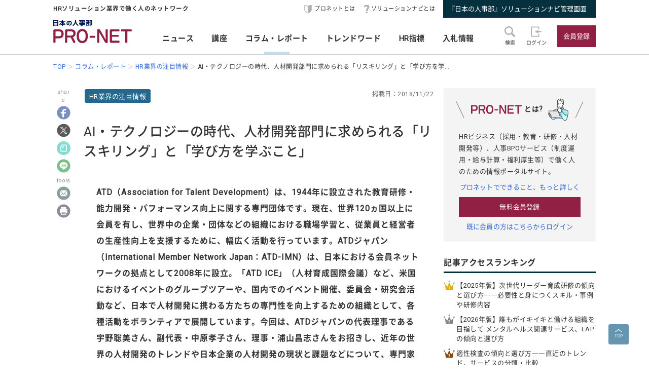

--- FILE ---
content_type: text/html; charset=UTF-8
request_url: https://service.jinjibu.jp/article/detl/hrinfo/2030/
body_size: 11927
content:
<!DOCTYPE html>
<html lang="ja">
<head>
	<meta charset="UTF-8">
	<meta name="viewport" content="width=device-width, initial-scale=1.0">
	<script src="/js/viewport.js"></script>
	<title>AI・テクノロジーの時代、人材開発部門に求められる「リスキリング」と「学び方を学ぶこと」 - 日本の人事部『プロネット』</title>
		<meta name="description" content="ATDジャパンの代表理事である宇野聡美さん、副代表・中原孝子さん、理事・浦山昌志さんをお招きし、近年の世界の人材開発のトレンドや日本企業の人材開発の現状と課題などについて、専門家の立場から詳しく語っていただきました。">
	<link rel="canonical" href="https://service.jinjibu.jp/article/detl/hrinfo/2030/">
	<meta property="fb:app_id" content="873544612706736">
	<meta property="og:locale" content="ja_JP">
	<meta property="og:title" content="AI・テクノロジーの時代、人材開発部門に求められる「リスキリング」と「学び方を学ぶこと」 - 日本の人事部『プロネット』">
	<meta property="og:type" content="article">
	<meta property="og:image" content="https://img.jinjibu.jp/updir/kiji/HRF18-1120-thumb2.jpg">
	<meta property="og:image:width" content="770" />
	<meta property="og:image:height" content="440" />
	<meta property="og:url" content="https://service.jinjibu.jp/article/detl/hrinfo/2030/">
	<meta property="og:description" content="ATDジャパンの代表理事である宇野聡美さん、副代表・中原孝子さん、理事・浦山昌志さんをお招きし、近年の世界の人材開発のトレンドや日本企業の人材開発の現状と課題などについて、専門家の立場から詳しく語っていただきました。">
	<meta name="twitter:card" content="summary_large_image">
	<meta name="twitter:site" content="@jinjibujp">
	<meta name="twitter:title" content="AI・テクノロジーの時代、人材開発部門に求められる「リスキリング」と「学び方を学ぶこと」 - 日本の人事部『プロネット』">
	<meta name="twitter:description" content="ATDジャパンの代表理事である宇野聡美さん、副代表・中原孝子さん、理事・浦山昌志さんをお招きし、近年の世界の人材開発のトレンドや日本企業の人材開発の現状と課題などについて、専門家の立場から詳しく語っていただきました。">
	<meta name="twitter:image" content="https://img.jinjibu.jp/updir/kiji/HRF18-1120-thumb2.jpg">
	<link rel="shortcut icon" href="/images/favicon.ico">
	<link href="https://fonts.googleapis.com/css?family=Roboto&amp;display=swap" rel="stylesheet">
	<link href="https://use.fontawesome.com/releases/v5.6.1/css/all.css" rel="stylesheet"><!--webアイコン-->
	<link href="/css/rulevi/pnet_common.css" rel="stylesheet" media="all">
	<link href="/css/remodal-default-theme.css" rel="stylesheet" media="all">
	<link href="/css/remodal.css" rel="stylesheet" media="all">
	<link href="/css/slick.css" rel="stylesheet">
	<link href="/css/rulevi/plugin/slick-theme-top.css" rel="stylesheet">
	<link href="/css/rulevi/page/top_page.css" rel="stylesheet">
	<link href="/css/rulevi/page/contents_body.css" rel="stylesheet">
	<script type="text/javascript" src="/js/jquery-1.9.1.min.js"></script>
	<script src="/js/slick.min.js"></script><!--//フッターのロゴカルーセルなど-->
	<script src="/js/base.js"></script>
	<script src="/js/remodal.js"></script>
	<script src="/js/jquery.blockUI.js"></script>
	<script src="/js/notosansSubset.js"></script>
	<script src="/js/addnoopener.js"></script>

		<script>
	$(function(){
		//フッターロゴのslider
		$('.slider').slick({
			infinite: true,
			dots:false,
			slidesToShow: 4,
			slidesToScroll: 1,
			arrows: true,
			autoplay: true,
			responsive: [{
				breakpoint: 640,
				settings: 'unslick'
				/*settings: {
					 slidesToShow: 2,
					 slidesToScroll: 1,
				}*/
			}]
		});
		//フッターロゴのsliderのレスポンシブ対応
		$(window).on('resize orientationchange', function() {
			$('.slider').slick('resize');
		});
	});
	$(function(){
		//検索のオープンクローズ
		$("#header-search-word").removeClass("is-opened");
		$(".l-header__searchwrap").hide();
		$("#header-search-word,.l-header__searchwrap__closedmark").click(function(){
			if($("#header-search-word").hasClass("is-opened")){
				$("#header-search-word").removeClass("is-opened");
				$(".l-header__searchwrap").hide(300);
			} else {
				$("#header-search-word").addClass("is-opened");
				$(".l-header__searchwrap").show(500);
			}
		});
	});
	</script>
	<script src="/js/page-top.js"></script>
	<script src="/js/print.js"></script>
	<script src="/js/jslb_ajax03.js"></script>
		<script type="text/javascript" src="/js/css-variables-ie.js"></script>
	<script type="text/javascript" src="/js/unitarticle.js"></script>
<script>
window.dataLayer = window.dataLayer || [];
dataLayer.push({
'trackPageview': location.href,'userLogin': 'NOT_LOGIN','userReglevel': '0','event': 'trackpv'});
</script>
<!-- Google Tag Manager -->
<script>(function(w,d,s,l,i){w[l]=w[l]||[];w[l].push({'gtm.start':
new Date().getTime(),event:'gtm.js'});var f=d.getElementsByTagName(s)[0],
j=d.createElement(s),dl=l!='dataLayer'?'&l='+l:'';j.async=true;j.src=
'https://www.googletagmanager.com/gtm.js?id='+i+dl;f.parentNode.insertBefore(j,f);
})(window,document,'script','dataLayer','GTM-WK7FGP4');</script>
<!-- End Google Tag Manager -->
</head>
<body>
<div class="remodal-bg"></div>
<header class="l-header">
	<div class="l-header__top-wrap">
		<div class="l-header__top-wrap__lbox">
			HRソリューション業界で働く人のネットワーク
		</div>
		<nav class="l-header__top-wrap__rbox">
			<a href="/guide/?hclk=hd_guide" class="l-header__icon l-header__hajime">プロネットとは</a>
			<a href="/s-navi/?hclk=hd_snavi" class="l-header__icon l-header__hatena">ソリューションナビとは</a>
			<a href="/master/?hclk=hd_adm" class="c-btn--rect-action">『日本の人事部』ソリューションナビ管理画面</a>
		</nav>
	</div>
	<div class="l-header__main-wrap">
		<div class="l-header__main-wrap__lbox">
			<h1 id="h1"><span>『プロネット』 - HRソリューション業界で働く人のネットワーク</span>
				<a href="/">
					<img src="/images/viimg/pn-logo.svg" alt="『プロネット』 - HRソリューション業界で働く人のネットワーク" name="logo" width="145" height="43">
				</a>
			</h1>
		</div>
		<nav class="l-header__main-wrap__cbox">
			<ul class="l-header__main-wrap__gnavi">
				<li>
					<a href="/news/">ニュース</a>
				</li>
				<li>
					<a href="/course/">講座</a>
				</li>
				<li class="is-active">
					<a href="/article/">コラム・レポート</a>
				</li>
				<li>
					<a href="/trendwords/">トレンドワード</a>
				</li>
				<li>
					<a href="/indicator/">HR指標</a>
				</li>
				<li>
					<a href="/bidinfo/">入札情報</a>
				</li>
			</ul>
		</nav>
		<div class="l-header__main-wrap__rbox">
			<div class="l-header__main-wrap__txtimgicon" id="header-search-word">
				<img src="/images/viimg/headicon-search.svg" alt="虫眼鏡">
				<span>検索</span>
			</div>
						<a href="/login.php" class="l-header__main-wrap__txtimgicon">
				<img src="/images/viimg/headicon-login.svg" alt="ログイン">
				<span>ログイン</span>
			</a>
			<a href="/regist/?hclk=hd_regist" class="l-header__main-wrap__txtimgicon c-onlySMP">
				<img src="/images/viimg/headicon-memberplus.svg" alt="会員登録">
				<span>会員登録</span>
			</a>
			<a href="/regist/?hclk=hd_regist" class="c-btn--rect-inquiry">会員登録</a>
					</div>
	</div>
	<form class="l-header__searchwrap" method="post" action="/search/">
		<fieldset class="l-header__searchwrap__fields">
			<div class="l-header__searchwrap__fields__innerbox">
		<input name="freewords" type="text" id="kwd" class="p-form__freeword ui-autocomplete-input" value="" placeholder="キーワードから探す" autocomplete="off">
		<button name="button" type="submit" class="l-header__searchwrap__button">
			<img src="/images/viimg/headicon-search.svg" alt="虫眼鏡">
		</button>
			</div>
						<div class="l-header__searchwrap__closedmark">×</div>
		</fieldset>

	</form>
		<nav class="l-header__breadcrumb">
		<!--パンくずリスト-->
		<ol class="breadcrumb__list" itemscope itemtype="https://schema.org/BreadcrumbList">
					<li itemprop="itemListElement" itemscope itemtype="https://schema.org/ListItem"><a href="/" itemprop="item"><span itemprop="name">TOP</span></a><meta itemprop="position" content="1"/></li>
			<li itemprop="itemListElement" itemscope itemtype="https://schema.org/ListItem"><a href="/article/" itemprop="item"><span itemprop="name">コラム・レポート</span></a><meta itemprop="position" content="2"/></li>
			<li itemprop="itemListElement" itemscope itemtype="https://schema.org/ListItem"><a href="/article/list/hrinfo/1/" itemprop="item"><span itemprop="name">HR業界の注目情報</span></a><meta itemprop="position" content="3"/></li>
			<li itemprop="itemListElement" itemscope itemtype="https://schema.org/ListItem"><span itemprop="name">AI・テクノロジーの時代、人材開発部門に求められる「リスキリング」と「学び方を学…</span><meta itemprop="position" content="4"/></li>
		</ol>
	</nav>
</header>
<div class="l-wrapper">
<link href="https://fonts.googleapis.com/css?family=Roboto&amp;display=swap" rel="stylesheet">
<main class="l-main">
<div class="l-main__wrapper">
<!--//コンテンツサイドのSNSボタンの固定と追随-->
<script src="https://jinjibu.jp/js/sns_fixboxUnit.js"></script>
<script async src="https://cdn.st-note.com/js/social_button.min.js"></script>
<aside class="p-snsside c-box--sticky-top" id="sns">
	<ul>
		<p>share</p>
        <li>
			<a target="_blank" href="http://www.facebook.com/share.php?u=https%3A%2F%2Fservice.jinjibu.jp%2Farticle%2Fdetl%2Fhrinfo%2F2030%2F" onClick="window.open(this.href, 'FBwindow', 'width=650, height=450, menubar=no, toolbar=no, scrollbars=yes'); return false;"><img src="https://jinjibu.jp/images/articleimg/facebook.svg" width="40" height="40" alt="facebook" title="facebook"></a>
					</li>
		<li>
			<a target="_blank" href="http://twitter.com/intent/tweet?url=https://service.jinjibu.jp/article/detl/hrinfo/2030/&text=AI・テクノロジーの時代、人材開発部門に求められる「リスキリング」と「学び方を学ぶこと」&via=jinjibujp" onClick="window.open(this.href, 'TWwindow', 'width=650, height=450, menubar=no, toolbar=no, scrollbars=yes'); return false;"><img src="https://jinjibu.jp/images/articleimg/x-logo.svg" width="40" height="40" alt="twitter" title="twitter"></a>
		</li>
		<li>
			<a target="_blank" href="https://note.com/intent/post?url=https://service.jinjibu.jp/article/detl/hrinfo/2030/" rel="noopener"><img src="https://jinjibu.jp/images/articleimg/notelogo.svg" width="40" height="40" alt="note" title="note"></a>
		</li>
		<li>
			<a target="_blank" href="http://line.me/R/msg/text/?AI・テクノロジーの時代、人材開発部門に求められる「リスキリング」と「学び方を学ぶこと」 https%3A%2F%2Fservice.jinjibu.jp%2Farticle%2Fdetl%2Fhrinfo%2F2030%2F"><img src="https://jinjibu.jp/images/articleimg/line.svg" width="40" height="40" alt="LINE" title="LINE"></a>
		</li>
        <li class="aside_osusumebtn_area" style="display:none;"></li><!--オススメ/コメント-->
        <p>tools</p>
		        <li class="aside_clipbtn_area" style="display:none;"></li><!--クリップ-->
				<li>
			<a target="_blank" href="mailto:?subject=&body=AI%E3%83%BB%E3%83%86%E3%82%AF%E3%83%8E%E3%83%AD%E3%82%B8%E3%83%BC%E3%81%AE%E6%99%82%E4%BB%A3%E3%80%81%E4%BA%BA%E6%9D%90%E9%96%8B%E7%99%BA%E9%83%A8%E9%96%80%E3%81%AB%E6%B1%82%E3%82%81%E3%82%89%E3%82%8C%E3%82%8B%E3%80%8C%E3%83%AA%E3%82%B9%E3%82%AD%E3%83%AA%E3%83%B3%E3%82%B0%E3%80%8D%E3%81%A8%E3%80%8C%E5%AD%A6%E3%81%B3%E6%96%B9%E3%82%92%E5%AD%A6%E3%81%B6%E3%81%93%E3%81%A8%E3%80%8D%0Ahttps://service.jinjibu.jp/article/detl/hrinfo/2030/"><img src="https://jinjibu.jp/images/articleimg/mail.svg" width="40" height="40" alt="メール" title="メール"></a>
		</li>
        <li class="aside_printbtn_area">
			<a href="javascript:void(0);" class="printer"><img src="https://jinjibu.jp/images/articleimg/print.svg" width="40" height="40" alt="印刷" title="印刷"></a>
		</li>
	</ul>
</aside>
<article class="kijiBody hrinfo"><div class="p-kiji__kiji-info">
<a href="/article/list/hrinfo/1/" class="p-kiji__kiji-genre">HR業界の注目情報</a><span class="p-kiji__kijidate">掲載日：2018/11/22</span></div>
<h1 class="c-heading--contentstitle">AI・テクノロジーの時代、人材開発部門に求められる「リスキリング」と「学び方を学ぶこと」</h1><p class="lead">ATD（Association for Talent Development）は、1944年に設立された教育研修・能力開発・パフォーマンス向上に関する専門団体です。現在、世界120ヵ国以上に会員を有し、世界中の企業・団体などの組織における職場学習と、従業員と経営者の生産性向上を支援するために、幅広く活動を行っています。ATDジャパン（International Member Network Japan：ATD-IMN）は、日本における会員ネットワークの拠点として2008年に設立。「ATD ICE」（人材育成国際会議）など、米国におけるイベントのグループツアーや、国内でのイベント開催、委員会・研究会活動など、日本で人材開発に携わる方たちの専門性を向上するための組織として、各種活動をボランティアで展開しています。今回は、ATDジャパンの代表理事である宇野聡美さん、副代表・中原孝子さん、理事・浦山昌志さんをお招きし、近年の世界の人材開発のトレンドや日本企業の人材開発の現状と課題などについて、専門家の立場から詳しく語っていただきました。</p><div class="p-kiji__profwrapper"><div class="p-kiji__profilebox"><div class="p-kiji__proftxt"><dl><dt>ATDジャパン代表理事：宇野 聡美（うの・さとみ）さん</dt></dl><p>株式会社インヴィニオ　エグゼクティブプロデューサー</p></div></div><div class="p-kiji__profilebox"><div class="p-kiji__proftxt"><dl><dt>同副代表：中原 孝子（なかはら・こうこ）さん</dt></dl><p>株式会社インストラクショナルデザイン　代表取締役</p></div></div><div class="p-kiji__profilebox"><div class="p-kiji__proftxt"><dl><dt>同理事：浦山 昌志（うらやま・まさし）さん</dt></dl><p>株式会社IPイノベーションズ　代表取締役社長</p></div></div></div><div class="articleindexBox"><div class="tit">INDEX<span>[表示/非表示]</span></div>
<ul>
<li><a href="#heading_2_1">形式的な研修ではなく、日々働く場所こそが「学びの場」になる</a></li>
<li><a href="/article/detl/hrinfo/2030/2/#heading_2_1">新しい学びのためには、人材開発部門の「リスキリング」が不可欠に</a></li>
<li><a href="/article/detl/hrinfo/2030/3/#heading_2_1">人材開発部門が目指すゴールは、「ストラテジスト」として、時代の先を読む「アンティシペーター」</a></li>
<li><a href="/article/detl/hrinfo/2030/4/#heading_2_1">人材開発部門の人たちにこそ、「学び方を学ぶこと」を知ってほしい</a>
</li>
</ul></div><section class="p_kiji__section"><h2 class="c-heading--graybg" id="heading_2_1">形式的な研修ではなく、日々働く場所こそが「学びの場」になる</h2>
<div class="c-imgL">
<img src="https://img.jinjibu.jp/updir/kiji/HRF18-1120-02.jpg" alt="中原氏"><p class="c-caption">中原氏</p>
</div>
<p><span class="interview">人材開発のトレンドについて、お聞かせください。</span></p>
<p><strong>中原：</strong>現在、世界中の労働力の60％近くが「ミレニアル世代」（2000年代に成人・社会人となる世代）です。さらにその後を「Z世代」と言われる人たちが続いています。人材開発に携わる方々は、このような若い世代の学び方や働き方を、しっかりと押さえておく必要があります。彼らはテクノロジー世代でもあるので、技術の進展と共に、どのように次世代を担う若者たちにフォーカスした人材開発を考え、制度設計していけばいいのか。ATDでもこの点を、非常に重要視しています。</p>
<p>では、日本企業の状況はどうでしょうか。新入社員研修に多くの予算が割かれてはいますが、プログラムの内容は20世紀のころとほとんど変わっていません。日本でも「ミレニアル世代」の社会人は増えていますが、旧態依然とした研修プログラムと、その内容で良しとする企業風土に疑問を抱いた優秀な人材が、早々と辞めてしまう現象が起きています。特に、伝統的な大企業に早期離職の傾向が見られます。こうした事態に直面している現在、若い世代やテクノロジーに着目した人材開発のあり方を、私たちは改めて考える必要があります。世界の現状と比べると、「周回遅れ」の感が否めません。</p>

<div class="c-imgR">
<img src="https://img.jinjibu.jp/updir/kiji/HRF18-1120-01.jpg" alt="宇野氏"><p class="c-caption">宇野氏</p>
</div>
<p><strong>宇野：</strong>日本でも若い世代を中心に、モバイルを使って動画で情報を受発信するなど、現場での学び方に変化が見られます。教育の実効性を高めるには、このような若い世代が持つ学び方の新しいスタイルや感性を、組織としてうまく生かしていく必要があります。実際に、グローバルなトレンドは明らかにそうした方向に向かっています。問題なのは、現場の上司や人材開発部門の方々が、トレンドをよく理解していないことです。</p>
<p><strong>浦山：</strong>「リバースコーチング」といいますが、これからはむしろ、若い人たちから教えてもらうことが必要でしょう。変化のスピードが速い現代においては、これまでのように人材開発部門が1年に1回提供する階層別研修だけでは、十分とはいえません。</p>
<p>重要なのは形式的な研修ではなく、日々働く場所が「学びの場」になること。たとえ10分、20分でもかまいません。とにかく、毎日仕事をしながら、学び続けることが大事なのです。また、一人の学びではなく、いろいろな人たちとコラボレーションし、情報を共有しながら学ぶことが求められます。皆の力を集めていかないと、今抱えている問題の解決の糸口がなかなか見つからないからです。</p>

<div class="c-imgL">
<img src="https://img.jinjibu.jp/updir/kiji/HRF18-1120-03.jpg" alt="浦山氏"><p class="c-caption">浦山氏</p>
</div>
<p><strong>中原：</strong>確かにそうですね。日々の業務（パフォーマンス）と直結しない限り、これからの時代は学びが成立しないように思います。一定期間、職場を離れて研修を受けても、それが本当に学びになるのかどうかは疑問です。そもそもプログラム自体が時代遅れで、役に立たなくなっているケースが少なくありません。従来型のイベントベースの学びのスタイルでは、日々刻々と変化している状況やパフォーマンスに役立つことは少ないでしょう。</p>
<p>「ミレニアル世代」の人たちが、受講形式（座学）が中心の従来型の学びを嫌う傾向にあるのは事実です。「今、私たちに期待されているパフォーマンス」「今、私たちが共有しなければならないこと」について、「タイムリーに学べる環境が欲しい」というのが、「ミレニアル世代」の主張です。そういう人たちに対して、的確に情報を提供していくことが、これからの人材開発部門の重要な機能です。</p>

</section>    
      
    <div class="p-page__nextpage">
                                                <a href="/article/detl/hrinfo/2030/2/" class="p-page__nextpagetxt"><span>次のページ</span>新しい学びのために求められる「リスキリング」とは？</a>
                                        
            
            <div class="p-page__nextpage"><ul class="p-page__pager"><li class="p-page__nowpage"><span>1</span></li><li class="p-page__jumppage"><a href="/article/detl/hrinfo/2030/2/" >2</a></li><li class="p-page__jumppage"><a href="/article/detl/hrinfo/2030/3/" >3</a></li><li class="p-page__jumppage"><a href="/article/detl/hrinfo/2030/4/" >4</a></li><li class="p-page__next"><a href="/article/detl/hrinfo/2030/2/">次のページ</a></li></ul></div>        </div>
    
          </article>
</div><div class="p-contentslist">
<section class="p-contentslist__box">
<h3 class="c-heading--main">HR業界の注目情報のバックナンバー</h3>
		<article class="c-box--kijirecomme">
            <div class="p-card--horizontal">
                            <a href="/article/detl/hrinfo/2920/" class="p-card--horizontal__media">
                    <img src="https://img.jinjibu.jp/updir/kiji/HRF22-0805-01-thumb2_small.jpg" alt="川野晋太郎さん">
                </a>
                            <div class="p-card--horizontal__headp">
                    <a href="/article/detl/hrinfo/2920/">
                    <h3 class="p-card__headp__headline">派遣社員と派遣先の双方が安心できるサービス基準を満たした派遣会社を認定<br />
「優良派遣事業者認定制度」の管理・運営を行う</h3>
                    <p class="p-card__headp__detail">働き方が多様化している現在、個人の志向や事情を踏まえながら働ける派遣社員という雇用形態が、働く人にとって重要な選択肢のひとつになっています。ただ、人材派遣業界は...</p>
                    </a>
                    <footer class="p-card__subinfo">
                        <span class="c-date">2022/08/05</span>                        <a href="/article/list/hrinfo/1/" class="c-genre">HR業界の注目情報</a>
                        <div class="c-taglist--tagmark"><a href="/tag/?tag=%E4%BA%BA%E6%9D%90%E6%B4%BE%E9%81%A3">人材派遣</a><a href="/tag/?tag=%E4%BA%BA%E6%9D%90%E3%82%B5%E3%83%BC%E3%83%93%E3%82%B9%E7%94%A3%E6%A5%AD%E5%8D%94%E8%AD%B0%E4%BC%9A">人材サービス産業協議会</a></div>                    </footer>
                </div>
            </div>
		</article>
		<article class="c-box--kijirecomme">
            <div class="p-card--horizontal">
                            <a href="/article/detl/hrinfo/2030/" class="p-card--horizontal__media">
                    <img src="https://img.jinjibu.jp/updir/kiji/HRF18-1120-thumb2_small.jpg" alt="">
                </a>
                            <div class="p-card--horizontal__headp">
                    <a href="/article/detl/hrinfo/2030/">
                    <h3 class="p-card__headp__headline">AI・テクノロジーの時代、人材開発部門に求められる「リスキリング」と「学び方を学ぶこと」</h3>
                    <p class="p-card__headp__detail">ATDジャパンの代表理事である宇野聡美さん、副代表・中原孝子さん、理事・浦山昌志さんをお招きし、近年の世界の人材開発のトレンドや日本企業の人材開発の現状と課題な...</p>
                    </a>
                    <footer class="p-card__subinfo">
                        <span class="c-date">2018/11/22</span>                        <a href="/article/list/hrinfo/1/" class="c-genre">HR業界の注目情報</a>
                                            </footer>
                </div>
            </div>
		</article>
		<article class="c-box--kijirecomme">
            <div class="p-card--horizontal">
                            <a href="/article/detl/hrinfo/847/" class="p-card--horizontal__media">
                    <img src="https://img.jinjibu.jp/updir/kiji/ATR12-1203-01-thumb2_small.jpg" alt="">
                </a>
                            <div class="p-card--horizontal__headp">
                    <a href="/article/detl/hrinfo/847/">
                    <h3 class="p-card__headp__headline">一般社団法人 人材サービス産業協議会 理事長、副理事長に聞く<br />
業界4団体が連携して取り組む三つのプロジェクトの方針とは</h3>
                    <p class="p-card__headp__detail">人材サービス産業を横断・連携する日本で唯一の機関となる「人材サービス産業協議会」ですが、雇用構造の変化や労働市場の要請に対して、どのようなグランドデザインや対策...</p>
                    </a>
                    <footer class="p-card__subinfo">
                        <span class="c-date">2012/12/03</span>                        <a href="/article/list/hrinfo/1/" class="c-genre">HR業界の注目情報</a>
                        <div class="c-taglist--tagmark"><a href="/tag/?tag=%E4%BA%BA%E6%9D%90%E3%82%B5%E3%83%BC%E3%83%93%E3%82%B9%E7%94%A3%E6%A5%AD%E5%8D%94%E8%AD%B0%E4%BC%9A">人材サービス産業協議会</a><a href="/tag/?tag=%E3%82%AD%E3%83%A3%E3%83%AA%E3%82%A2%E5%BD%A2%E6%88%90">キャリア形成</a><a href="/tag/?tag=%E3%82%AD%E3%83%A3%E3%83%AA%E3%82%A2%E3%83%81%E3%82%A7%E3%83%B3%E3%82%B8">キャリアチェンジ</a><a href="/tag/?tag=%E4%BA%BA%E6%9D%90%E8%82%B2%E6%88%90">人材育成</a></div>                    </footer>
                </div>
            </div>
		</article>
		<article class="c-box--kijirecomme">
            <div class="p-card--horizontal">
                            <a href="/article/detl/hrinfo/764/" class="p-card--horizontal__media">
                    <img src="https://img.jinjibu.jp/updir/kiji/ATR12-0824-01-thumb2_small.jpg" alt="">
                </a>
                            <div class="p-card--horizontal__headp">
                    <a href="/article/detl/hrinfo/764/">
                    <h3 class="p-card__headp__headline">2012年10月、「一般社団法人 人材サービス産業協議会」が設立<br />
―業界4団体が連携して取り組むプロジェクトとは―</h3>
                    <p class="p-card__headp__detail">2011年6月に全国求人情報協会、日本人材紹介事業協会、日本人材派遣協会、日本生産技能労務協会によって設置された「人材サービス産業の近未来を考える会」が、201...</p>
                    </a>
                    <footer class="p-card__subinfo">
                        <span class="c-date">2012/08/23</span>                        <a href="/article/list/hrinfo/1/" class="c-genre">HR業界の注目情報</a>
                                            </footer>
                </div>
            </div>
		</article>
<div class="c-box--center--mg-md">
    <a href="/article/list/hrinfo/1/" class="c-btn--rect-border">HR業界の注目情報　バックナンバー</a>
</div>
</section>
</div>
</main>	<aside class="l-side">
	<section class="l-side__gray-box">
		<h3 class="l-side__gray-box-title">
			<img src="/images/viimg/pn-logo-s.svg" width="100" height="18" alt="プロネット" class="l-side__gray-box-pnlogo">とは?<img src="/images/viimg/side_regbox_manillust.png" width="80" height="88" alt="ビジネスパーソンイラスト" class="l-side__gray-box-bpillust">
		</h3>
		<p class="l-side__box__lead-p">HRビジネス（採用・教育・研修・人材開発等）、人事BPOサービス（制度運用・給与計算・福利厚生等）で働く人のための情報ポータルサイト。</p>
		<a href="/guide/?rclk=sd_guide" class="c-alink">プロネットでできること、もっと詳しく</a>
		<a href="/regist/?rclk=sd_regist" class="c-btn--rect-inquiry">無料会員登録</a>
		<a href="/login.php" class="c-alink">既に会員の方はこちらからログイン</a>
	</section>
		<script type="text/javascript" src="/js/rectangle.js" charset="utf-8"></script>
			<section class="l-side__box">
		<h3 class="c-heading--main">記事アクセスランキング</h3>
		<ul class="l-side__box__listarea--ranking">
					<li class="rank1">
			<a href="/article/detl/hrservice/185/?rclk=sd_artrnk">【2025年版】次世代リーダー育成研修の傾向と選び方――必要性と身につくスキル・事例や研修内容</a>
			</li>
					<li class="rank2">
			<a href="/article/detl/hrservice/349/?rclk=sd_artrnk">【2026年版】誰もがイキイキと働ける組織を目指して
メンタルヘルス関連サービス、EAPの傾向と選び方</a>
			</li>
					<li class="rank3">
			<a href="/article/detl/hrservice/54/?rclk=sd_artrnk">適性検査の傾向と選び方――直近のトレンド、サービスの分類・比較</a>
			</li>
					<li class="rank4">
			<a href="/article/detl/innovator/3942/?rclk=sd_artrnk">唐沢雄三郎さん（One人事株式会社 代表取締役社長）：
「物事の構造や本質を知る」考えから行き着いた、人事をひとつにする哲学
「統合型 HR SaaS ERP」でより多くの人を笑顔に</a>
			</li>
					<li class="rank5">
			<a href="/article/detl/innovator/3960/?rclk=sd_artrnk">田中義紀さん（タレンタ株式会社 代表取締役社長兼COO）：
「積み上げ型」キャリアで「HRテクノロジー」業界にたどり着いた
AI時代のHRに必要なのは「問い」の力</a>
			</li>
				</ul>
		</section>
		<section class="l-side__box">
		<h3 class="c-heading--main">コラム・レポート・講座</h3>
	    <ul class="l-side__box__listarea--txtlink">
        	<li><a href="/article/list/innovator/1/?rclk=sd_artgnr">HRソリューション業界TOPインタビュー</a></li>
			<li><a href="/article/list/hrservice/1/?rclk=sd_artgnr">HRソリューションの傾向と選び方</a></li>
			<li><a href="/course/industry/?rclk=sd_artgnr">HRソリューション業界講座</a></li>
			<li><a href="/course/marketing/?rclk=sd_artgnr">HRマーケティング講座</a></li>
        	<li><a href="/article/list/hrinfo/1/?rclk=sd_artgnr">HR業界の注目情報</a></li>
        	<li><a href="/article/list/eventreport/1/?rclk=sd_artgnr">イベントレポート</a></li>
			<li><a href="/article/list/usrreport/1/?rclk=sd_artgnr">講演＆交流会レポート</a></li>
		</ul>
	</section>
		<section class="l-side__box">
		<h3 class="c-heading--main">事務局からのお知らせ</h3>
		<ul class="l-side__box__listarea--txtlink">
						<li>
			<a href=/info/detl/1914/ />日本の人事部「ＨＲカンファレンス2025-秋-」開催<br />
200講演ライブ配信！ 注目の人事トレンドを網羅				<span class="date">[10/10]</span>								</a>			</li>
						<li>
			<a href=/info/detl/1929/ />『日本の人事部 人事白書2025』発刊！人・組織の課題解決の糸口に				<span class="date">[7/2]</span>								</a>			</li>
						<li>
			<a href=/info/detl/1926/ />全国の人事20,000名以上が参加、参加者満足度92.5％！<br />
「ＨＲカンファレンス2025-春-」開催報告				<span class="date">[5/30]</span>								</a>			</li>
						</ul>
		<a href="/info/" class="c-btn--rect-border">お知らせ一覧</a>
	</section>
		<section class="l-side__box">
		<h3 class="c-heading--main">HR業界団体情報</h3>
		<p class="l-side__box__lead-p">HR業界の代表的な業界団体をご紹介いたします。</p>
				<article class="c-box--pdThin">
    		<a href="/hrassoc/group/664/?rclk=sd_hrassoc" class="p-card--horizontal">
				<div class="p-card--horizontal__media--small">
					<img src="https://img.jinjibu.jp/updir/kiji/HRASC-BOPasc-logo.png" alt="一般社団法人日本BPO協会（旧：日本生産技能労務協会）"  width="200" height="154" class="c-border">
				</div>
				<div class="p-card--horizontal__headp">
					<h4 class="p-card__headp__headline">一般社団法人日本BPO協会（旧：日本生産技能労務協会）</h4>
					<p class="p-card__headp__detail">製造請負・製造派遣事業の適正かつ健全な運営と、労働者の雇用の安定と処遇の向上を目的とした活動を行う団体。</p>
				</div>
    		</a>
		</article>
				<article class="c-box--pdThin">
    		<a href="/hrassoc/group/2989/?rclk=sd_hrassoc" class="p-card--horizontal">
				<div class="p-card--horizontal__media--small">
					<img src="https://img.jinjibu.jp/updir/kiji/HRASC_jhr-logo.png" alt="一般社団法人 人材サービス産業協議会"  width="200" height="154" class="c-border">
				</div>
				<div class="p-card--horizontal__headp">
					<h4 class="p-card__headp__headline">一般社団法人 人材サービス産業協議会</h4>
					<p class="p-card__headp__detail">健全かつ円滑な次世代労働市場の創造を目指す人材サービス業界団体の連携横断組織「JHR」。</p>
				</div>
    		</a>
		</article>
				<article class="c-box--pdThin">
    		<a href="/hrassoc/group/2508/?rclk=sd_hrassoc" class="p-card--horizontal">
				<div class="p-card--horizontal__media--small">
					<img src="https://img.jinjibu.jp/updir/kiji/HRASC_protean-career-logo.png" alt="一般社団法人プロティアン・キャリア協会"  width="200" height="154" class="c-border">
				</div>
				<div class="p-card--horizontal__headp">
					<h4 class="p-card__headp__headline">一般社団法人プロティアン・キャリア協会</h4>
					<p class="p-card__headp__detail">プロティアンで組織と個人のより良き関係性構築と個人の主体的なキャリア戦略支援による社会貢献を行う団体。</p>
				</div>
    		</a>
		</article>
				<article class="c-box--pdThin">
    		<a href="/hrassoc/group/2367/?rclk=sd_hrassoc" class="p-card--horizontal">
				<div class="p-card--horizontal__media--small">
					<img src="https://img.jinjibu.jp/updir/kiji/HRASC_people-analytics-logo.png" alt="一般社団法人ピープルアナリティクス＆HRテクノロジー協会"  width="200" height="154" class="c-border">
				</div>
				<div class="p-card--horizontal__headp">
					<h4 class="p-card__headp__headline">一般社団法人ピープルアナリティクス＆HRテクノロジー協会</h4>
					<p class="p-card__headp__detail">人材データを分析・可視化して人と経営の未来に活かすピープルアナリティクスと、それを牽引するHRテクノロジーの活用を「産・学・官」で普及・推進する団体。</p>
				</div>
    		</a>
		</article>
				<article class="c-box--pdThin">
    		<a href="/hrassoc/group/1288/?rclk=sd_hrassoc" class="p-card--horizontal">
				<div class="p-card--horizontal__media--small">
					<img src="https://img.jinjibu.jp/updir/kiji/HRASC_jtelework_logo.png" alt="一般社団法人 日本テレワーク協会"  width="200" height="154" class="c-border">
				</div>
				<div class="p-card--horizontal__headp">
					<h4 class="p-card__headp__headline">一般社団法人 日本テレワーク協会</h4>
					<p class="p-card__headp__detail">テレワークを通じ、調和のとれた日本社会の持続的な発展に寄与する。</p>
				</div>
    		</a>
		</article>
				<article class="c-box--pdThin">
    		<a href="/hrassoc/group/1274/?rclk=sd_hrassoc" class="p-card--horizontal">
				<div class="p-card--horizontal__media--small">
					<img src="https://img.jinjibu.jp/updir/kiji/HRASC-neoa-logo_v2.png" alt="一般社団法人NEOA"  width="200" height="154" class="c-border">
				</div>
				<div class="p-card--horizontal__headp">
					<h4 class="p-card__headp__headline">一般社団法人NEOA</h4>
					<p class="p-card__headp__detail">プロのエンジニアが派遣並びに請負など業務形態により、設計開発技術を提供する技術提供サービス業界の事業者団体。</p>
				</div>
    		</a>
		</article>
				<article class="c-box--pdThin">
    		<a href="/hrassoc/group/707/?rclk=sd_hrassoc" class="p-card--horizontal">
				<div class="p-card--horizontal__media--small">
					<img src="https://img.jinjibu.jp/updir/kiji/HRASC-atd-logo.png" alt="ATDインターナショナルメンバーネットワークジャパン"  width="200" height="154" class="c-border">
				</div>
				<div class="p-card--horizontal__headp">
					<h4 class="p-card__headp__headline">ATDインターナショナルメンバーネットワークジャパン</h4>
					<p class="p-card__headp__detail">米国ATDの活動に賛同しているパートナー。2007年設立。日本において、ATDの情報発信や委員会活動などを通じて、グローバルに通用する人材開発・組織開発の支援を行っている。</p>
				</div>
    		</a>
		</article>
				<article class="c-box--pdThin">
    		<a href="/hrassoc/group/661/?rclk=sd_hrassoc" class="p-card--horizontal">
				<div class="p-card--horizontal__media--small">
					<img src="https://img.jinjibu.jp/updir/kiji/HRASC-zenkyukyo-logo.png" alt="公益社団法人 全国求人情報協会"  width="200" height="154" class="c-border">
				</div>
				<div class="p-card--horizontal__headp">
					<h4 class="p-card__headp__headline">公益社団法人 全国求人情報協会</h4>
					<p class="p-card__headp__detail">求人情報媒体が読者の職業の選択と安定した職業生活に役立つことなどを目的に、昭和60年2月、労働大臣の許可を得て、公益法人として設立されました。</p>
				</div>
    		</a>
		</article>
				<article class="c-box--pdThin">
    		<a href="/hrassoc/group/662/?rclk=sd_hrassoc" class="p-card--horizontal">
				<div class="p-card--horizontal__media--small">
					<img src="https://img.jinjibu.jp/updir/kiji/HRASC-jinzaikyo-logo_small.png" alt="一般社団法人 日本人材紹介事業協会"  width="200" height="154" class="c-border">
				</div>
				<div class="p-card--horizontal__headp">
					<h4 class="p-card__headp__headline">一般社団法人 日本人材紹介事業協会</h4>
					<p class="p-card__headp__detail">厚生労働大臣の許可を受けてホワイトカラーを中心とした職業紹介を行う人材紹介事業者の団体です。会員会社は倫理綱領を採択し、事業運営を行っています。</p>
				</div>
    		</a>
		</article>
				<article class="c-box--pdThin">
    		<a href="/hrassoc/group/663/?rclk=sd_hrassoc" class="p-card--horizontal">
				<div class="p-card--horizontal__media--small">
					<img src="https://img.jinjibu.jp/updir/kiji/HRASC-jinzaihaken-logo_small.png" alt="一般社団法人 日本人材派遣協会"  width="200" height="154" class="c-border">
				</div>
				<div class="p-card--horizontal__headp">
					<h4 class="p-card__headp__headline">一般社団法人 日本人材派遣協会</h4>
					<p class="p-card__headp__detail">労働者派遣法の趣旨に則り、労働者派遣事業の適正な運営を図るための自主的な取り組みを行うことを通じて、派遣事業の健全な発展を図ることを目的として、設立されました。</p>
				</div>
    		</a>
		</article>
				<article class="c-box--pdThin">
    		<a href="/hrassoc/group/942/?rclk=sd_hrassoc" class="p-card--horizontal">
				<div class="p-card--horizontal__media--small">
					<img src="https://img.jinjibu.jp/updir/kiji/HRASC-jshrm-logo.png" alt="日本人材マネジメント協会"  width="200" height="154" class="c-border">
				</div>
				<div class="p-card--horizontal__headp">
					<h4 class="p-card__headp__headline">日本人材マネジメント協会</h4>
					<p class="p-card__headp__detail">「日本におけるHRMプロフェッショナリズムの確立」を使命に、我が国の人材マネジメントを担う方々のための会員(年会費制)組織として2000年に設立。</p>
				</div>
    		</a>
		</article>
			</section>
			  

	<div class="l-side__banner">
		<a href="/s-navi/?rclk=sd_snavi"><img src="/images/banner/banner-side-snavi.jpg" alt="『日本の人事部』ソリューションナビ"></a>
			<a href="https://jinjibu.jp/biz/service.php#service_event" target="_blank"><img src="/images/banner/banner-side-hrc.jpg" alt="ＨＲカンファレンス出展のご案内"></a>
		<a href="http://service.jinjibu.jp/hr-league/" target="_blank"><img src="/images/banner/banner-side-hrleague.jpg" alt="ＨＲリーグ"></a>
	</div>
		</aside>
</div>
<footer class="l-footer">
	<div class="l-footer__pagetop pagetop">
		<a href="#pagetop">
			<img src="/images/viimg/page-top.svg" alt="ページトップ" width="40" height="40">
		</a>
	</div>
	<div class="l-footer__wrapper">
		<ul class="l-footer__link">
			<li><a href="/news/?fclk=flink">ニュース</a></li>
			<li><a href="/course/?fclk=flink">講座</a></li>
			<li><a href="/article/?fclk=flink">コラム・レポート</a></li>
			<li><a href="/trendwords/?fclk=flink">トレンドワード</a></li>
			<li><a href="/indicator/?fclk=flink">HR指標</a></li>
			<li><a href="/bidinfo/?fclk=flink">入札情報</a></li>
			<li><a href="/hrassoc/list/?fclk=flink">HR業界団体情報</a></li>
			<li><a href="/static/about_link/?fclk=flink">リンクについて</a></li>
			<li><a href="/static/kiyaku/?fclk=flink">日本の人事部『プロネット』会員利用規約</a></li>
			<li><a href="/static/jkkiyaku/?fclk=flink">ソリューションナビ ご利用規約</a></li>
			<li><a href="/static/privacy/?fclk=flink">プライバシー・ポリシー</a></li>
			<li class="divline"><a href="https://jinjibu.jp/biz/?frmprofoot">人事向け広告掲載について</a></li>
			<li><a href="/static/tokushou/?fclk=flink">特定商取引法に基づく表示</a></li>
			<li><a href="/help/?fclk=flink">ヘルプ</a></li>
			<li><a href="https://hrvision.co.jp/" target="_blank">運営会社</a></li>
			<li><a href="/inquiry/?fclk=flink">お問合せ</a></li>
		</ul>
		<div class="l-footer__logobox">
		<a href="https://hrvision.co.jp" target="_blank" class="l-footer__hrvlogo"><img src="https://service.jinjibu.jp/images/viimg/hrv-logo.svg" alt="株式会社ＨＲビジョン"></a>
		<a href="https://privacymark.jp/" target="_blank" class="l-footer__pmark"><img src="https://jinjibu.jp/images/misc/pp_pmark.gif" alt="株式会社ＨＲビジョンは「プライバシーマーク」使用許諾事業者として認定されています"></a>
		</div>
	</div>
	<div class="l-footer__logo">
	<ul class="slider">
		<li><a href="https://jinjibu.jp/" target="_blank"><img src="/images/viimg/slogo_NJ.svg" alt="日本の人事部" width="131" height="20"></a></li>
		<li><a href="https://hr-award.jp/" target="_blank"><img src="/images/viimg/slogo_hraward.svg" alt="ＨＲアワード" width="115" height="20"></a></li>
		<li><a href="https://jinjibu.jp/hr-conference/" target="_blank"><img src="/images/viimg/slogo_conference.svg" alt="ＨＲカンファレンス" width="167" height="20"></a></li>
		<li><a href="https://jinjibu.jp/consortium/" target="_blank"><img src="/images/viimg/slogo_consortium.svg" alt="ＨＲコンソーシアム" width="180" height="20"></a></li>
		<li><a href="/hr-league/" target="_blank"><img src="/images/viimg/slogo_hrleague.svg" alt="ＨＲリーグ"  width="98" height="20"></a></li>
		<li><a href="https://jinjibu.jp/exe/" target="_blank"><img src="/images/viimg/slogo_leader_exe.svg" alt="日本の人事リーダー会"  width="200" height="20"></a></li>
		<li><a href="https://jinjibu.jp/research/" target="_blank"><img src="/images/viimg/slogo_hakusho.svg" alt="人事白書"  width="85" height="20"></a></li>
		<li><a href="https://jinjibu.jp/leaders/" target="_blank"><img src="/images/viimg/slogo_leaders.svg" alt="LEADERS" width="99" height="20"></a></li>
		<li class="c-onlyPC"><a href="https://jinjibu.jp/hrt/" target="_blank"><img src="/images/viimg/slogo_hrTechnology.svg" alt="ＨＲテクノロジー" width="135" height="20"></a></li>
		<li class="c-onlyPC"><a href="https://jinjibu.jp/kenko/" target="_blank"><img src="/images/viimg/slogo_kenko.svg" alt="健康経営" width="131" height="20"></a></li>
		<li class="c-onlyPC"><a href="https://jinjibu.jp/hcm/" target="_blank"><img src="/images/viimg/slogo_hcm.svg" alt="人的資本経営"></a></li>
				</ul>
	</div>
	<div class="l-footer__bottom">
		<div class="copyRight"><!--Copyright -->© 2004- 2026 HR Vision Co., Ltd. All Rights Reserved.</div>
	</div>
		<script src="//script.secure-link.jp/swt/c10988540.js"></script>
	</footer>
</body>
</html>


--- FILE ---
content_type: text/css
request_url: https://service.jinjibu.jp/css/rulevi/page/contents_body.css
body_size: 3180
content:
.kijiBody{width:calc(100% - 8rem);margin-bottom:4rem;letter-spacing:0.05rem}@media screen and (max-width: 640px){.kijiBody{margin-left:auto;margin-right:auto}}.kijiBody h1,.kijiBody h2,.kijiBody h3,.kijiBody h4,.kijiBody h5{font-weight:500;line-height:1.5}.kijiBody a.btn-borrond-bsc-accentmain,.kijiBody a.btn-borrond-bsc-accentgreen,.kijiBody a.btn-borrond-bsc-accentyellow,.kijiBody a.btn-borrond-bsc-accentblue,.kijiBody a.c-btn--round-inquiry,.kijiBody a.c-btn--round-action{color:#fff}.kijiBody .note{font-size:1.4rem}.kijiBody .p-kiji__kiji-info+.taglist{margin:0}.kijiBody .taglist{margin:3rem 0 1.5rem;padding-left:2.5rem;background:url("/images/viimg/tagicon.svg") no-repeat left center;background-size:1.5rem 1.5rem}.kijiBody .taglist a{color:#25688d;font-size:1.2rem}.kijiBody .taglist a:hover{text-decoration:underline}.kijiBody .taglist a:after{content:"、"}.kijiBody .taglist a:last-of-type:after{content:""}.kijiBody .p-qa__listbox a{color:#333}.kijiBody .p-qa__listbox a:hover{color:#3367D6}.kijiBody .p-qa__listbox a:hover:hover{color:#0099FF}.articleindexBox{margin:4rem 0;padding:3.5rem 4rem;background:#eaf4fa}.articleindexBox .tit{font-weight:700;font-size:2rem;margin-bottom:2.5rem}.articleindexBox .tit span{display:inline-block;margin-left:1.5rem;font-weight:400;font-size:1.3rem;cursor:pointer;color:#3367D6}.articleindexBox ul>li{margin:1.5rem 0;padding-left:2rem;position:relative;list-style:none;font-size:1.5rem}.articleindexBox ul>li:before{content:"";position:absolute;left:0;top:0.7rem;width:0px;height:0px;border-width:0.5rem 1rem;border-style:solid;border-color:transparent transparent transparent #25688d}.articleindexBox ul ul{margin-left:1rem}.articleindexBox ul ul li{padding-left:0;list-style:disc}.articleindexBox ul ul li:before{display:none}@media screen and (max-width: 640px){.kijiBody{width:100%;padding-left:2rem;padding-right:2rem}}.kijiBody a{color:#3367D6}.kijiBody h6:not(.p-card__headp__headline){margin:4rem 0 2rem;padding-bottom:0.5rem;font-size:1.7rem;font-weight:700}.kijiBody h4+h5{margin-top:5rem}.kijiBody table{margin:3rem 0}.kijiBody caption{font-size:1.5rem;font-weight:700;margin-bottom:1rem}.kijiBody th{width:20%}.kijiBody th.table__th--auto{width:auto}.kijiBody .font14pad10{font-size:1.4rem}.kijiBody .scrolltable{display:block;overflow-x:scroll;white-space:nowrap;-webkit-overflow-scrolling:touch}.kijiBody .scrolltable tbody{width:100%;display:table}@media screen and (max-width: 640px){.kijiBody .scrolltable--smp{display:block;overflow-x:scroll;white-space:nowrap;-webkit-overflow-scrolling:touch}.kijiBody .scrolltable--smp tbody{width:100%;display:table}.kijiBody .c-table--thtd--block th,.kijiBody .c-table--thtd--block td{width:auto}}.kijiBody .table--noboder th,.kijiBody .table--noboder td{border:none;padding:0.25rem}.kijiBody table+.note,.kijiBody table+.c-add,.kijiBody table+.c-memo,.kijiBody table+.c-notice{position:relative;top:-1.5rem}.kijiBody .headposiname{margin-bottom:2rem}.kijiBody .headposiname .headerposition{margin-bottom:0.5rem;font-size:1.5rem}.kijiBody .headposiname .headername{font-size:2rem;font-weight:500}.kijiBody .lead{margin:4.5rem 2.5rem;font-weight:600;letter-spacing:0.1rem;line-height:2;overflow-wrap:break-word}@media screen and (max-width: 640px){.kijiBody .lead{margin:3rem 0}}.kijiBody .p_kiji__section ul,.kijiBody .p_kiji__section ol{margin:2.5rem 0 2.5rem 2.5rem}.kijiBody .p_kiji__section ul li,.kijiBody .p_kiji__section ol li{margin:0.7rem 0;line-height:1.8}.kijiBody .p_kiji__section ul li{list-style:disc}.kijiBody .p_kiji__section ul li li{list-style:circle}.kijiBody .p_kiji__section ul.p_kiji__ul-topbtmbord{display:flex;flex-wrap:wrap;justify-content:space-between;margin:0 0 3rem;font-size:1.4rem}.kijiBody .p_kiji__section ul.p_kiji__ul-topbtmbord li{display:flex;align-items:center;list-style:none;margin:0;padding:1rem;border-bottom:#cecece solid 0.1rem}@media screen and (min-width: 640px){.kijiBody .p_kiji__section ul.p_kiji__ul-topbtmbord li{width:49%}.kijiBody .p_kiji__section ul.p_kiji__ul-topbtmbord li:nth-child(1),.kijiBody .p_kiji__section ul.p_kiji__ul-topbtmbord li:nth-child(2){border-top:#cecece solid 0.1rem}}@media screen and (max-width: 640px){.kijiBody .p_kiji__section ul.p_kiji__ul-topbtmbord li{width:100%}.kijiBody .p_kiji__section ul.p_kiji__ul-topbtmbord li:nth-child(1){border-top:#cecece solid 0.1rem}}.kijiBody .p_kiji__section ol li{list-style:decimal}.kijiBody .p_kiji__section ol li li{list-style:upper-latin}.kijiBody .p_kiji__section dl{line-height:1.8;margin:2.5rem 0}.kijiBody .p_kiji__section dl dt{font-weight:600}.kijiBody .p_kiji__section dl dd+dt{margin-top:2rem}.kijiBody .p_kiji__section.p_kiji__link-sanko{font-size:1.4rem}.kijiBody .interview{padding-left:3.5rem;position:relative;font-weight:500;color:#499fcf}.kijiBody .interview:after{content:"";position:absolute;width:3rem;height:0.1rem;left:0;top:1rem;border-top:0.1rem solid #499fcf}.kijiBody #lastkome{text-align:center}.kijiBody br.clear{display:none}.kijiBody .intv-prof{padding:2.4rem 1.6rem;border:dashed 1px #cecece;font-size:1.5rem}.kijiBody .research-point{margin:3.5rem 0;padding:2rem 2.5rem;border:0.3rem solid #d6eaf4}.kijiBody .research-point .tit{font-weight:600}.kijiBody .research-point .main{font-size:1.4rem}.kijiBody .bgbox,.kijiBody .borderbox,.kijiBody .borderboldbox,.kijiBody .borderpad20,.kijiBody .dashborderpad20,.kijiBody .dottedborderpad20,.kijiBody .font14borderpad20,.kijiBody .font14dashborderpad20,.kijiBody .font14dottedborderpad20,.kijiBody .bggraypad20,.kijiBody .border10pad3040-blue{margin:3.5rem 0;padding:2rem 2.5rem}.kijiBody .bgbox p,.kijiBody .borderbox p,.kijiBody .borderboldbox p,.kijiBody .borderpad20 p,.kijiBody .dashborderpad20 p,.kijiBody .dottedborderpad20 p,.kijiBody .font14borderpad20 p,.kijiBody .font14dashborderpad20 p,.kijiBody .font14dottedborderpad20 p,.kijiBody .bggraypad20 p,.kijiBody .border10pad3040-blue p{margin-top:2rem}.kijiBody .bgbox,.kijiBody .bggraypad20{background:#eaf4fa}.kijiBody .borderbox,.kijiBody .borderpad20,.kijiBody .dashborderpad20,.kijiBody .dottedborderpad20,.kijiBody .font14borderpad20,.kijiBody .font14dashborderpad20,.kijiBody .font14dottedborderpad20{border:0.1rem solid #d6eaf4}.kijiBody .borderboldbox,.kijiBody .border10pad3040-blue{border:0.3rem solid #d6eaf4}@media screen and (max-width: 640px){.kijiBody.tonari .c-imgC,.kijiBody.keyperson .c-imgC,.kijiBody.topinterview .c-imgC,.kijiBody.tieup .c-imgC{margin-left:-2rem;margin-right:-2rem}}.kijiBody.tieup h2{background:none;padding:2rem 1rem;border-radius:0}.kijiBody.tieup .interview{color:inherit;font-weight:600}.kijiBody .productPrWrapper{margin-bottom:4rem}.kijiBody .productPrWrapper .productPrHeadBox{border-top:0.5rem solid #C2DFEF;border-bottom:0.2rem solid #C2DFEF;padding:1.5rem 0.5rem;margin-bottom:1.0rem}.kijiBody .productPrWrapper .productPrHeadBox h3{border:none;padding:0;font-size:2.0rem;font-weight:600;border-left:none;margin:0 0 1rem 0}.kijiBody .productPrWrapper .productPrHeadBox p{margin-bottom:0;line-height:1.4}.kijiBody .productPrWrapper .imgC{margin:1.5rem auto 2rem}.kijiBody .productPrWrapper .productPrPointBox{margin-bottom:2rem;line-height:2}.kijiBody .productPrWrapper .productPrPointBox p+p{margin-top:1.5rem}.kijiBody .productPrWrapper .productPrTextBox{padding:2rem;line-height:2;background:#eaf4fa}.kijiBody .productPrWrapper .productPrTextBox p{margin-bottom:0}.kijiBody .productPrWrapper .productPrTextBox p+p{margin-top:1.5rem}.kijiBody .productPrWrapper table.productPrDataBox th{background:none;font-weight:400}.kijiBody .productPrWrapper table.productPrDataBox td span{display:inline-block}.kijiBody .productPrWrapper table.productPrDataBox td span:not(:last-child)::after{content:"、"}.kijiBody .productPrWrapper .service-seminar{margin-bottom:2rem;font-size:1.5rem}.kijiBody .productPrWrapper .service-seminar .service-seminar-title{font-weight:600;margin-bottom:1rem}.kijiBody .productPrWrapper .service-seminar a{margin-bottom:1rem;display:block}.kijiBody .productPrWrapper .productPrButtonBox{margin:2rem 0}.kijiBody .productPrWrapper .productPrButtonBox a{position:relative;display:inline-block;margin:3rem auto;padding:2rem 5rem 2rem 3rem;border-radius:0.5rem;text-align:center;color:#fff;background:#499fcf;display:block;margin:0.5rem auto;max-width:50rem}.kijiBody .productPrWrapper .productPrButtonBox a:after{content:"";position:absolute;right:1.5rem;top:calc(50% - 0.5rem);width:0.7rem;height:0.7rem;border-top:2px solid #fff;border-right:2px solid #fff;-webkit-transform:rotate(45deg);transform:rotate(45deg)}.kijiBody .kiji-snaviwrap{margin:6rem auto}@media screen and (min-width: 640px){.kijiBody .kiji-snaviwrap .c-box--center{text-align:left}}.kijiBody .kiji-snaviwrap .c-box--center .c-btn--round-action{border:0.1rem solid #cecece;background:none;border-radius:0.3rem;color:#222;transition:0.5s}@media screen and (min-width: 640px){.kijiBody .kiji-snaviwrap .c-box--center .c-btn--round-action{padding:0.5rem 2rem;min-width:10rem}}@media screen and (max-width: 640px){.kijiBody .kiji-snaviwrap .c-box--center .c-btn--round-action{padding:1rem 2rem;min-width:20rem}}.kijiBody .kiji-snaviwrap .c-box--center .c-btn--round-action:hover{background:#eaf4fa}.kijiBody.hr-survey hr{margin-bottom:1.5rem}.kijiBody.hr-survey .sponsorArea{border:1px solid #d6eaf4;padding:3rem}.kijiBody.hr-survey .sponsorArea .title{display:none}@media screen and (min-width: 640px){.kijiBody.hr-survey .sponsorArea .sponsorName{width:calc(100% - 14rem);float:right}.kijiBody.hr-survey .sponsorArea .logoArea{width:12rem;float:left}.kijiBody.hr-survey .sponsorArea .sponsorTxt{width:calc(100% - 14rem);float:right}}@media screen and (max-width: 640px){.kijiBody.hr-survey .sponsorArea .logoArea{margin-top:2rem;text-align:center}}.kijiBody.selection h2{background:none;border-radius:0;border-top:#3e9887 solid 5px;border-bottom:#3e9887 solid 5px;padding:18px 10px 18px 14px;font-size:2rem;line-height:1.6em;color:#3e9887}.kijiBody.selection h2 span{display:block;font-size:1.4rem;font-weight:normal;line-height:1.6;margin-bottom:0.8rem}.kijiBody.selection h2 a{color:#3e9887;text-decoration:none}.kijiBody.selection h2 a:hover{text-decoration:underline}.kijiBody.selection #solutionList{margin:20px 0;text-align:center}.kijiBody.selection #solutionList span{background:url(/images/icon/arrow_bk_6-10.png) no-repeat 0 50%;margin-right:30px;padding-left:8px;font-size:16px}@media screen and (min-width: 640px){.kijiBody.media .leftbox{float:left;width:200px}}@media screen and (max-width: 640px){.kijiBody.media .leftbox{width:auto;float:none}}.kijiBody.media .leftbox .mediaPhoto,.kijiBody.media .leftbox .mediaLogo{text-align:center}.kijiBody.media #mediaSpec{margin-left:0px;padding-left:0px}.kijiBody.media #mediaSpec li{list-style:none}@media screen and (min-width: 640px){.kijiBody.media #mediaSpec li{font-size:1.2rem}}@media screen and (max-width: 640px){.kijiBody.media #mediaSpec li{font-size:1.3rem}}@media screen and (min-width: 640px){.kijiBody.media #main{width:465px}.kijiBody.media #main .c-heading--graybg:first-of-type{margin-top:0}}@media screen and (max-width: 640px){.kijiBody.media #main{width:auto;float:none}}.kijiBody.media .btn-borrond-bsc-key{position:relative}.kijiBody.media .btn-borrond-bsc-key:after{content:"";position:absolute;right:1.5rem;top:calc(50% - 0.5rem);width:0.7rem;height:0.7rem;border-top:2px solid #fff;border-right:2px solid #fff;-webkit-transform:rotate(45deg);transform:rotate(45deg)}@media screen and (min-width: 640px){.kijiBody .companyarea{display:flex;justify-content:space-between}}.kijiBody .companyarea table{border-top:0.1rem dashed #ccc;font-size:1.4rem}@media screen and (min-width: 640px){.kijiBody .companyarea table{width:calc(100% - 23rem);margin:0}}@media screen and (max-width: 640px){.kijiBody .companyarea table{margin:0 0 2rem 0}}.kijiBody .companyarea table th{width:10rem;background:none;font-weight:normal}.kijiBody .companyarea table th,.kijiBody .companyarea table td{border:none;border-bottom:0.1rem dashed #ccc}@media screen and (min-width: 640px){.kijiBody .companyarea .complogo{text-align:right;width:20rem}}@media screen and (max-width: 640px){.kijiBody .companyarea .complogo{text-align:center}}.kijiBody .hitokanePoint h3{border:none;margin:0;padding:1rem 1.5rem;font-size:1.8rem;background:#555;color:#fff}.kijiBody .hitokanePoint h3+table{margin-top:0}.kijiBody .hakushosummary table th{background:none;font-weight:400}.kijiBody .hakushosummary table+p{position:relative;top:-2rem}.kijiBody .sponsorArea{overflow:hidden}.kijiBody .sponsorArea .title{background:#F0F0F0;margin-bottom:1.5rem;padding:1rem 2rem;font-weight:600}.kijiBody .sponsorArea .sponsorName{font-weight:600;margin-bottom:1rem}.kijiBody .sponsorArea .sponsorTxt{font-size:1.5rem;line-height:1.7}@media screen and (min-width: 640px){.kijiBody .sponsorArea .sponsorTxt{width:calc(100% - 30rem);float:left}}@media screen and (min-width: 640px){.kijiBody .sponsorArea .logoArea{width:28rem;float:right;text-align:right}}@media screen and (max-width: 640px){.kijiBody .sponsorArea .logoArea{text-align:center}}.kijiBody .prologue{background:#eaf4fa;padding:2rem;font-size:1.5rem;line-height:1.9}.kijiBody .prologue .info{margin-bottom:2rem}.kijiBody .prologue .prologue2{border-top:dashed #ccc 0.1rem;padding-top:2rem}.kijiBody .hrassoc__detailbox{background:#eaf4fa;padding:2.5rem 2rem}.kijiBody .hrassoc__detailupper{margin-bottom:2.5rem}@media screen and (min-width: 640px){.kijiBody .hrassoc__detailupper{display:flex;align-items:flex-start}}.kijiBody .hrassoc__detailupper p{font-size:1.5rem;line-height:1.8}.kijiBody .hrassoc__detailupper__txt__title{font-size:1.8rem;font-weight:700;margin-bottom:1rem}.kijiBody .hrassoc__detailupper__logo{min-width:15rem;width:15rem;padding:0.5rem 0;background:#fff;border:#cecece solid 0.1rem}@media screen and (max-width: 640px){.kijiBody .hrassoc__detailupper__logo{margin:0 auto 1.5rem}}@media screen and (min-width: 640px){.kijiBody .hrassoc__detailupper__txt{flex-grow:1;margin-left:2rem}}.kijiBody .hrassoc__detail__companyarea table{margin:0 0 2rem 0;border-top:0.1rem dashed #ccc;font-size:1.4rem}.kijiBody .hrassoc__detail__companyarea table th{background:none;font-weight:normal}@media screen and (min-width: 640px){.kijiBody .hrassoc__detail__companyarea table th{width:15rem}}@media screen and (max-width: 640px){.kijiBody .hrassoc__detail__companyarea table th{width:9rem}}.kijiBody .hrassoc__detail__companyarea table th,.kijiBody .hrassoc__detail__companyarea table td{border:none;border-bottom:0.1rem dashed #ccc;padding-left:0}.kijiBody .hrassoc__detail__btn{display:block;background:#05303D;margin-left:auto;margin-right:auto;padding:0.7rem;width:20rem;text-align:center;color:#fff;font-size:1.5rem}.kijiBody.keyword .p-kiji__folderlink a,.kijiBody.keyword .p-kiji__folderlink span{margin-right:0.2rem}.kijiBody.keyword h1{font-weight:700}@media screen and (min-width: 640px){.kijiBody.keyword h1{font-size:3rem}}@media screen and (max-width: 640px){.kijiBody.keyword h1{font-size:2.2rem}}.kijiBody.keyword h1 span{font-weight:400}@media screen and (min-width: 640px){.kijiBody.keyword h1 span{font-size:1.5rem}}@media screen and (max-width: 640px){.kijiBody.keyword h1 span{font-size:1.2rem}}.kijiBody.keyword p.lead{font-weight:500}@media screen and (min-width: 640px){.kijiBody.keyword p.lead{margin:4.5rem 0}}@media screen and (max-width: 640px){.kijiBody.keyword p.lead{margin:3rem 0}}.kijiBody.info.mypage{width:100%}.kijiBody .borderbox-nj-author .c-heading--simple{font-size:1.6rem;margin-bottom:1rem}@media screen and (max-width: 640px){.kijiBody .borderbox-nj-author .c-heading--simple{margin-left:0;margin-right:0}}.kijiBody .borderbox-nj-author p{margin:0}.kiji-nj-authorarea{margin:4rem 0}.kiji-nj-authorarea p{font-size:1.5rem;font-weight:500}
/*# sourceMappingURL=contents_body.css.map */


--- FILE ---
content_type: text/javascript
request_url: https://service.jinjibu.jp/js/unitarticle.js
body_size: 717
content:
if (typeof(headerHight) == "undefined") { var headerHight = 0; }
//var headerHight = 0; //ヘッダの高さ
var contentsArr = new Array();
//var navLink;

$(function(){
	//ページ内リンクスクロール
    $('a[href^=#]').click(function(){
        var speed = 550;
        var href= $(this).attr("href");
        var target = $(href == "#" || href == "" ? 'html' : href);
        var position = target.offset().top-headerHight;
		$("html, body").animate({scrollTop:position}, speed, function() {
			currentCheck(href);
		});
        return false;
    });
	//INDEX Toggle
	$('.articleindexBox .tit').click(function(){
        $(this).next().fadeToggle();
    })
});

// 現在地をチェックする
function currentCheck() {
    if(typeof(navLink) != "undefined"){
        if(arguments.length){//ID指定
            navLink.removeClass("current");
            navLink.each(function(){
                if($(this).attr('href') == arguments[0]){
                    $(this).addClass("current");
                    return false;
                }
            });
            return false;
        }
    // 現在のスクロール位置を取得
        var windowScrolltop = $(window).scrollTop();
        //if (typeof(contentsArr) != "undefined"){
        for (i = 0; i < contentsArr.length; i++) {
            // 現在のスクロール位置が、配列に格納した開始位置と終了位置の間にあるものを調べる
            if(contentsArr[i][0] <= windowScrolltop && contentsArr[i][1] >= windowScrolltop) {
                // 開始位置と終了位置の間にある場合、ナビゲーションにclass="current"をつける
                navLink.removeClass("current");
                navLink.eq(i).addClass("current");
                break;
            }
        }
    }
}

--- FILE ---
content_type: image/svg+xml
request_url: https://service.jinjibu.jp/images/viimg/slogo_hrTechnology.svg
body_size: 1227
content:
<svg id="レイヤー_1" data-name="レイヤー 1" xmlns="http://www.w3.org/2000/svg" width="157.31" height="20" viewBox="0 0 157.31 20"><defs><style>.cls-1{fill:#911e44;}</style></defs><path class="cls-1" d="M14.65,19.7c-1,0-1.61-.55-1.61-1.2V11H3.25V18.5c0,.65-.65,1.2-1.61,1.2S0,19.15,0,18.5v-17C0,.82.65.27,1.64.27s1.61.55,1.61,1.2V8.06H13V1.47c0-.65.64-1.2,1.61-1.2s1.61.55,1.61,1.2v17C16.26,19.15,15.61,19.7,14.65,19.7Z"/><path class="cls-1" d="M31.92,11.55l3.54,6.16a1.29,1.29,0,0,1,.17.65,1.43,1.43,0,0,1-1.47,1.37,1.75,1.75,0,0,1-1.85-1L28.7,11.94H23.48V18.5c0,.65-.65,1.2-1.61,1.2s-1.61-.55-1.61-1.2V2.34a1.78,1.78,0,0,1,1.8-1.8h7.65C34,.54,36,2.65,36,6.19v.38C36,8.86,34.57,10.76,31.92,11.55Zm.7-5.31c0-1.88-1.08-2.82-3.27-2.82H24a.53.53,0,0,0-.53.53V9.31h5.87c2.33,0,3.27-1.22,3.27-2.69Z"/><path class="cls-1" d="M58.68,10.32h-6c-.2,4-1.13,5.58-4.72,9.15-.42.42-1.13.35-1.72-.27s-.65-1.35-.23-1.75c3.1-3,3.81-4.18,4-7.13H42.67c-.57,0-1-.53-1-1.37s.47-1.33,1-1.33h16c.56,0,1,.53,1,1.33S59.24,10.32,58.68,10.32ZM56.2,4.21h-11c-.53,0-1-.53-1-1.37s.47-1.33,1-1.33h11c.56,0,1,.53,1,1.33S56.76,4.21,56.2,4.21Z"/><path class="cls-1" d="M67.33,19.84c-.47.33-1.18.14-1.69-.53s-.42-1.37.07-1.68c6.8-4.28,8.35-8,8.81-10.81H68.45a38.92,38.92,0,0,1-4.11,5c-.38.42-1.11.36-1.71-.2s-.69-1.3-.29-1.7c3.77-3.85,4.9-5.52,5.81-8.53.17-.57.84-.84,1.61-.53s1.13,1,.93,1.48c-.24.69-.49,1.29-.75,1.86H73.5a8.4,8.4,0,0,0,2.35-.24,1.14,1.14,0,0,1,.66.05,2,2,0,0,1,.85.68,1.14,1.14,0,0,1,.37,1C76.14,11.65,75.1,14.44,67.33,19.84Z"/><path class="cls-1" d="M81.75,19c-.45.36-1.13.2-1.69-.44s-.53-1.35-.09-1.7c6.65-5.29,8.88-8.35,10.54-14.82a1.15,1.15,0,0,1,1.55-.64c.78.22,1.18.8,1,1.31C91.05,10,89.19,13.13,81.75,19Z"/><path class="cls-1" d="M111.47,18.69c-.82,0-1.35-.44-1.35-1v-.65h-9.84v.65c0,.53-.53,1-1.35,1s-1.35-.44-1.35-1V5.09a1.64,1.64,0,0,1,1.66-1.66h9.08a6.51,6.51,0,0,0,1.73-.17,1.55,1.55,0,0,1,.8-.11,2.44,2.44,0,0,1,.88.26,2.85,2.85,0,0,1,.91.69.94.94,0,0,1,.18.53V17.72C112.82,18.25,112.29,18.69,111.47,18.69ZM110.12,6.11h-9.84v8.26h9.84Z"/><path class="cls-1" d="M123.47,10.48a1.16,1.16,0,0,1-1.68.39A22.3,22.3,0,0,0,118.14,8a1,1,0,0,1-.25-1.55c.45-.64,1-.9,1.51-.68a22,22,0,0,1,4.14,3C124,9.1,124,9.81,123.47,10.48Zm-3,8.61c-.58.2-1.24-.18-1.57-1a1.19,1.19,0,0,1,.57-1.7,26.9,26.9,0,0,0,13.86-8.79c.36-.42,1.11-.38,1.71.24s.64,1.31.26,1.71C130.36,14.71,127.68,16.41,120.42,19.09ZM126,5.87a18.49,18.49,0,0,0-3.9-2.5,1.09,1.09,0,0,1-.35-1.55c.38-.67,1-1,1.44-.8a19.37,19.37,0,0,1,4.36,2.57,1.24,1.24,0,0,1,.09,1.75A1.19,1.19,0,0,1,126,5.87ZM133.31,4c-.38.22-.76.16-.91-.09l-1.09-1.83c-.13-.23,0-.58.36-.8s.71-.16.86.09l1.11,1.81C133.79,3.46,133.66,3.81,133.31,4Zm2.28-1.15c-.38.22-.76.16-.91-.09L133.59,1c-.13-.24,0-.59.36-.81a.62.62,0,0,1,.88.08l1.09,1.86A.63.63,0,0,1,135.59,2.88Z"/><path class="cls-1" d="M156.23,11.3h-15.9A1.25,1.25,0,0,1,139.25,10a1.23,1.23,0,0,1,1.08-1.31h15.9A1.23,1.23,0,0,1,157.31,10,1.25,1.25,0,0,1,156.23,11.3Z"/></svg>